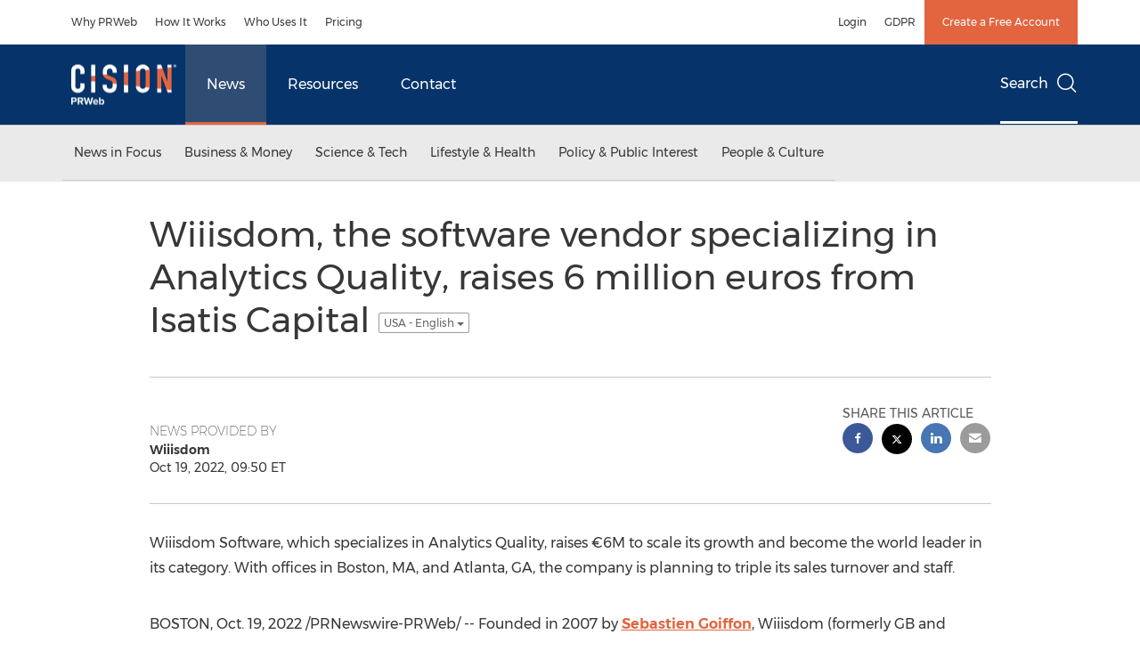

--- FILE ---
content_type: application/javascript
request_url: https://www.prweb.com/etc.clientlibs/prncom/clientlibs/clientlibs-common/resources/js/lib/lg-video.min.js
body_size: 1326
content:
/*! lg-video - v1.1.0 - 2017-08-08
* MODIFIED BY PRN FOR KALTURA
* http://sachinchoolur.github.io/lightGallery
* Copyright (c) 2016 Sachin N; Licensed GPLv3 */
!function(){"use strict";var e={videoMaxWidth:"855px",youtubePlayerParams:!1,vimeoPlayerParams:!1,dailymotionPlayerParams:!1,vkPlayerParams:!1,videojs:!1,videojsOptions:{}},o=function(o){return this.core=$(o).data("lightGallery"),this.$el=$(o),this.core.s=$.extend({},e,this.core.s),this.videoLoaded=!1,this.init(),this};o.prototype.init=function(){var e=this;e.core.$el.on("hasVideo.lg.tm",function(o,i,a,l){if(e.core.$slide.eq(i).find(".lg-video").append(e.loadVideo(a,"lg-object",!0,i,l)),l)if(e.core.s.videojs)try{videojs(e.core.$slide.eq(i).find(".lg-html5").get(0),e.core.s.videojsOptions,function(){e.videoLoaded||this.play()})}catch(e){console.error("Make sure you have included videojs")}else e.core.$slide.eq(i).find(".lg-kaltura")?e.core.$slide.eq(i).find(".lg-video").addClass("lg-kaltura-video"):e.videoLoaded||e.core.$slide.eq(i).find(".lg-html5").get(0).play()}),e.core.$el.on("onAferAppendSlide.lg.tm",function(o,i){var a=e.core.$slide.eq(i).find(".lg-video-cont");a.hasClass("lg-has-iframe")||(a.css("max-width",e.core.s.videoMaxWidth),e.videoLoaded=!0)});var o=function(o){if(o.find(".lg-object").hasClass("lg-has-poster")&&o.find(".lg-object").is(":visible"))if(o.hasClass("lg-has-video")){var i=o.find(".lg-youtube").get(0),a=o.find(".lg-vimeo").get(0),l=o.find(".lg-dailymotion").get(0),s=o.find(".lg-html5").get(0);if(i)i.contentWindow.postMessage('{"event":"command","func":"playVideo","args":""}',"*");else if(a)try{$f(a).api("play")}catch(e){console.error("Make sure you have included froogaloop2 js")}else if(l)l.contentWindow.postMessage("play","*");else if(s)if(e.core.s.videojs)try{videojs(s).play()}catch(e){console.error("Make sure you have included videojs")}else s.play();o.addClass("lg-video-playing")}else{o.addClass("lg-video-playing lg-has-video");var r=function(i,a){if(o.find(".lg-video").append(e.loadVideo(i,"",!1,e.core.index,a)),a)if(e.core.s.videojs)try{videojs(e.core.$slide.eq(e.core.index).find(".lg-html5").get(0),e.core.s.videojsOptions,function(){this.play()})}catch(e){console.error("Make sure you have included videojs")}else e.core.$slide.eq(e.core.index).find(".lg-html5").get(0).play()};e.core.s.dynamic?r(e.core.s.dynamicEl[e.core.index].src,e.core.s.dynamicEl[e.core.index].html):r(e.core.$items.eq(e.core.index).attr("href")||e.core.$items.eq(e.core.index).attr("data-src"),e.core.$items.eq(e.core.index).attr("data-html"));var t=o.find(".lg-object");o.find(".lg-video").append(t),o.find(".lg-video-object").hasClass("lg-html5")||(o.removeClass("lg-complete"),o.find(".lg-video-object").on("load.lg error.lg",function(){o.addClass("lg-complete")}))}};e.core.doCss()&&e.core.$items.length>1&&(e.core.s.enableSwipe||e.core.s.enableDrag)?e.core.$el.on("onSlideClick.lg.tm",function(){var i=e.core.$slide.eq(e.core.index);o(i)}):e.core.$slide.on("click.lg",function(){o($(this))}),e.core.$el.on("onBeforeSlide.lg.tm",function(o,i,a){var l=e.core.$slide.eq(i),s=l.find(".lg-youtube").get(0),r=l.find(".lg-vimeo").get(0),t=l.find(".lg-dailymotion").get(0),d=l.find(".lg-vk").get(0),c=l.find(".lg-html5").get(0), mc=l.find(".media-chrome-player").get(0), kp=l.find(".lg-kaltura-video").get(0);if(s)s.contentWindow.postMessage('{"event":"command","func":"pauseVideo","args":""}',"*");else if(r)try{$f(r).api("pause")}catch(e){console.error("Make sure you have included froogaloop2 js")}else if(t)t.contentWindow.postMessage("pause","*");else if(c)if(e.core.s.videojs)try{videojs(c).pause()}catch(e){console.error("Make sure you have included videojs")}else c.pause();d&&$(d).attr("src",$(d).attr("src").replace("&autoplay","&noplay"));if(mc){var video = $('.lg-current .lg-video media-controller').find('video')[0]; video.pause();}var n;n=e.core.s.dynamic?e.core.s.dynamicEl[a].src:e.core.$items.eq(a).attr("href")||e.core.$items.eq(a).attr("data-src");var m=e.core.isVideo(n,a)||{};(m.youtube||m.vimeo||m.dailymotion||m.vk)&&e.core.$outer.addClass("lg-hide-download");(m.html5||m.kaltura)&&e.core.$outer.addClass("lg-hide-options")}),e.core.$el.on("onAfterSlide.lg.tm",function(o,i){e.core.$slide.eq(i).removeClass("lg-video-playing")})},o.prototype.loadVideo=function(e,o,i,a,l){var s="",r=1,t="",d=this.core.isVideo(e,a)||{};if(i&&(r=this.videoLoaded?0:1),d.youtube)t="?wmode=opaque&autoplay="+r+"&enablejsapi=1",this.core.s.youtubePlayerParams&&(t=t+"&"+$.param(this.core.s.youtubePlayerParams)),s='<iframe class="lg-video-object lg-youtube '+o+'" width="560" height="315" src="//www.youtube.com/embed/'+d.youtube[1]+t+'" frameborder="0" allowfullscreen></iframe>';else if(d.vimeo)t="?autoplay="+r+"&api=1",this.core.s.vimeoPlayerParams&&(t=t+"&"+$.param(this.core.s.vimeoPlayerParams)),s='<iframe class="lg-video-object lg-vimeo '+o+'" width="560" height="315"  src="//player.vimeo.com/video/'+d.vimeo[1]+t+'" frameborder="0" webkitAllowFullScreen mozallowfullscreen allowFullScreen></iframe>';else if(d.dailymotion)t="?wmode=opaque&autoplay="+r+"&api=postMessage",this.core.s.dailymotionPlayerParams&&(t=t+"&"+$.param(this.core.s.dailymotionPlayerParams)),s='<iframe class="lg-video-object lg-dailymotion '+o+'" width="560" height="315" src="//www.dailymotion.com/embed/video/'+d.dailymotion[1]+t+'" frameborder="0" allowfullscreen></iframe>';else if(d.kaltura)"."!==(c=l.substring(0,1))&&"#"!==c||(l=$(l).html()),s=l=l.slice(0,l.indexOf('class="video-wrap"'))+'id="lg-kaltura-video-'+a+'" '+l.slice(l.indexOf('class="video-wrap"'));else if(d.html5){var c=l.substring(0,1);"."!==c&&"#"!==c||(l=$(l).html()),s=l}else d.vk&&(t="&autoplay="+r,this.core.s.vkPlayerParams&&(t=t+"&"+$.param(this.core.s.vkPlayerParams)),s='<iframe class="lg-video-object lg-vk '+o+'" width="560" height="315" src="http://vk.com/video_ext.php?'+d.vk[1]+t+'" frameborder="0" allowfullscreen></iframe>');return s},o.prototype.destroy=function(){this.videoLoaded=!1},$.fn.lightGallery.modules.video=o}();